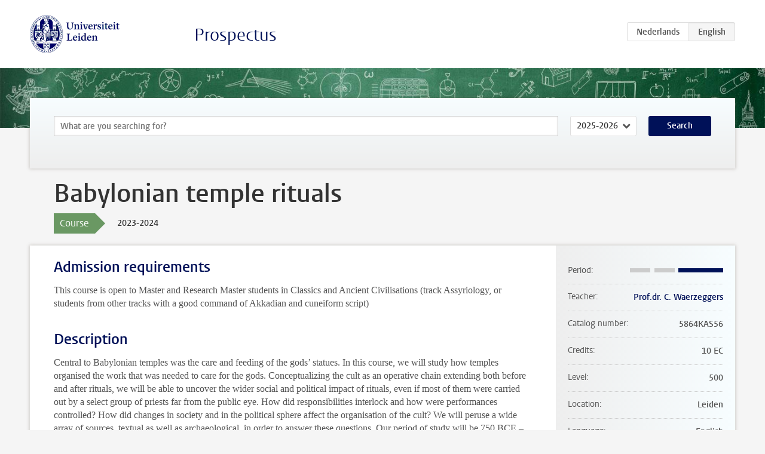

--- FILE ---
content_type: text/html; charset=UTF-8
request_url: https://studiegids.universiteitleiden.nl/en/courses/121340/babylonian-temple-rituals
body_size: 4361
content:
<!DOCTYPE html>
<html lang="en">
<head>
    <meta charset="utf-8">
    <meta name="viewport" content="width=device-width, initial-scale=1, maximum-scale=1">
    <meta http-equiv="X-UA-Compatible" content="IE=edge" />
    <title>Babylonian temple rituals, 2023-2024 - Prospectus - Universiteit Leiden</title>

    <!-- icons -->
    <link rel="shortcut icon" href="https://www.universiteitleiden.nl/design-1.0/assets/icons/favicon.ico" />
    <link rel="icon" type="image/png" sizes="32x32" href="https://www.universiteitleiden.nl/design-1.0/assets/icons/icon-32px.png" />
    <link rel="icon" type="image/png" sizes="96x96" href="https://www.universiteitleiden.nl/design-1.0/assets/icons/icon-96px.png" />
    <link rel="icon" type="image/png" sizes="195x195" href="https://www.universiteitleiden.nl/design-1.0/assets/icons/icon-195px.png" />

    <link rel="apple-touch-icon" href="https://www.universiteitleiden.nl/design-1.0/assets/icons/icon-120px.png" /> <!-- iPhone retina -->
    <link rel="apple-touch-icon" sizes="180x180" href="https://www.universiteitleiden.nl/design-1.0/assets/icons/icon-180px.png" /> <!-- iPhone 6 plus -->
    <link rel="apple-touch-icon" sizes="152x152" href="https://www.universiteitleiden.nl/design-1.0/assets/icons/icon-152px.png" /> <!-- iPad retina -->
    <link rel="apple-touch-icon" sizes="167x167" href="https://www.universiteitleiden.nl/design-1.0/assets/icons/icon-167px.png" /> <!-- iPad pro -->

    <link rel="stylesheet" href="https://www.universiteitleiden.nl/design-1.0/css/ul2common/screen.css">
    <link rel="stylesheet" href="/css/screen.css" />
</head>
<body class="prospectus course">
<script> document.body.className += ' js'; </script>


<div class="header-container">
    <header class="wrapper clearfix">
        <p class="logo">
            <a href="https://studiegids.universiteitleiden.nl/en">
                <img width="151" height="64" src="https://www.universiteitleiden.nl/design-1.0/assets/images/zegel.png" alt="Universiteit Leiden"/>
            </a>
        </p>
        <p class="site-name"><a href="https://studiegids.universiteitleiden.nl/en">Prospectus</a></p>
        <div class="language-btn-group">
                        <a href="https://studiegids.universiteitleiden.nl/courses/121340/babylonian-temple-rituals" class="btn">
                <abbr title="Nederlands">nl</abbr>
            </a>
                                <span class="btn active">
                <abbr title="English">en</abbr>
            </span>
            </div>    </header>
</div>

<div class="hero" data-bgset="/img/hero-435w.jpg 435w, /img/hero-786w.jpg 786w, /img/hero-1440w.jpg 1440w, /img/hero-2200w.jpg 2200w"></div>


    <div class="search-container">
    <form action="https://studiegids.universiteitleiden.nl/en/search" class="search-form wrapper">
        <input type="hidden" name="for" value="courses" />
        <div class="search">
            <!-- <label class="select">
    <span>Search for</span>
    <select name="for">
                    <option value="courses">Courses</option>
                    <option value="programmes">Programmes</option>
            </select>
</label> -->
            <label class="keywords no-label">
    <span>Keywords</span>
    <input type="search" name="q" value="" placeholder="What are you searching for?" autofocus autocomplete="off"/>
</label>            <label class="select no-label">
    <span>Academic year</span>
    <select name="edition">
                    <option>2026-2027</option>
                    <option selected>2025-2026</option>
                    <option>2024-2025</option>
                    <option>2023-2024</option>
                    <option>2022-2023</option>
                    <option>2021-2022</option>
                    <option>2020-2021</option>
                    <option>2019-2020</option>
                    <option>2018-2019</option>
                    <option>2017-2018</option>
                    <option>2016-2017</option>
                    <option>2015-2016</option>
                    <option>2014-2015</option>
                    <option>2013-2014</option>
                    <option>2012-2013</option>
                    <option>2011-2012</option>
                    <option>2010-2011</option>
            </select>
</label>            <button type="submit">Search</button>        </div>
    </form>
</div>



    <div class="main-container">
        <div class="wrapper summary">
            <article class="content">
                <h1>Babylonian temple rituals</h1>
                <div class="meta">
                    <div class="entity">
                        <span><b>Course</b></span>
                    </div>
                    <div class="edition">
                        <span>2023-2024</span>
                    </div>
                                    </div>
            </article>
        </div>
        <div class="wrapper main clearfix">

            <article class="content">
                <h2>Admission requirements</h2>

<p>This course is open to Master and Research Master students in Classics and Ancient Civilisations (track Assyriology, or students from other tracks with a good command of Akkadian and cuneiform script)</p>


<h2>Description</h2>

<p>Central to Babylonian temples was the care and feeding of the gods’ statues. In this course, we will study how temples organised the work that was needed to care for the gods. Conceptualizing the cult as an operative chain extending both before and after rituals, we will be able to uncover the wider social and political impact of rituals, even if most of them were carried out by a select group of priests far from the public eye. How did responsibilities interlock and how were performances controlled? How did changes in society and in the political sphere affect the organisation of the cult? We will peruse a wide array of sources, textual as well as archaeological, in order to answer these questions. Our period of study will be 750 BCE – 75 CE, a time when the relevance of Babylonian temples to imperial administrations changed drastically.</p>

<p>Topics to be discussed are:</p>

<ul>
<li><p>daily cult and festive calendar</p></li>
<li><p>making a ritual landscape in city and countryside</p></li>
<li><p>actors and audiences</p></li>
<li><p>textualization of rituals</p></li>
<li><p>administration, control and punishment</p></li>
<li><p>temple ritual as political arena</p></li>
</ul>


<h2>Course objectives</h2>

<p>Learning outcomes:</p>

<ul>
<li><p>understanding the challenges and limitations of the textual and archaeological sources concerning Babylonian temples;</p></li>
<li><p>enlarging reading and interpretative competence of cuneiform texts;</p></li>
<li><p>reflecting on theories of ritual and their applicability on ancient Babylonian corpora;</p></li>
<li><p>broadening knowledge of the social and political history of Babylonia in a globalizing world, 750 BCE – 75 CE;</p></li>
<li><p>practicising critical assessment of secondary literature;</p></li>
<li><p>enhancing presentation and writing skills</p></li>
</ul>


<h2>Timetable</h2>

<p>The timetables are available through <a href="https://rooster.universiteitleiden.nl/schedule">My Timetable</a>.</p>


<h2>Mode of instruction</h2>

<p>Seminar</p>


<h2>Assessment method</h2>

<p>Active participation in class<br>
Oral presentation, with handout or powerpoint<br>
Essay (5000-6000 words)<br>
The requirements for MA and ResMA students are differentiated: ResMA students are expected to come up with their own original research topic, choose a corpus to work on, find literature etc.; MA students may expect more help in choosing their texts and finding literature, and their papers may lean more heavily on existing scholarship on the given corpus.</p>

<h3>Assessment</h3>

<p>Active participation in class<br>
Oral presentation, with handout or powerpoint<br>
Essay (5000-6000 words)<br>
The requirements for MA and ResMA students are differentiated: ResMA students are expected to come up with their own original research topic, choose a corpus to work on, find literature etc.; MA students may expect more help in choosing their texts and finding literature, and their papers may lean more heavily on existing scholarship on the given corpus.</p>

<h3>Weighing</h3>

<p>Paper 60%<br>
Presentation 20%<br>
Class participation 20%<br>
The final grade for the course is established by determining the weighted average of all assessment components, with the additional requirement that all parts must be sufficient.</p>

<h3>Resit</h3>

<p>If the overall mark is unsatisfactory, the paper can be repeated after consultation with the lecturer. The marks for the oral presentation and the class participation will still count in such a case.</p>

<h3>Inspection and feedback</h3>

<p>How and when an exam review will take place will be disclosed together with the publication of the exam results at the latest. If a student requests a review within 30 days after publication of the exam results, an exam review will have to be organized.</p>


<h2>Reading list</h2>

<p>Relevant literature for the sessions will be made available via Brightspace.<br>
The following titles might be useful for a first orientation:</p>

<ul>
<li><p>P.-A. Beaulieu, The Pantheon of Uruk (Leiden, 2003)</p></li>
<li><p>C. Debourse, Of Priests and Kings: the Babylonian New Year Festival in the Last Age of Cuneiform Culture (Leiden/Boston, 2022)</p></li>
<li><p>M. Kozuh, The sacrificial economy (Winona Lake, 2014)</p></li>
<li><p>B. Still, The social world of the Babylonian priest (Leiden, 2019)</p></li>
<li><p>C. Waerzeggers, The Ezida temple of Borsippa: Priesthood, cult, archives (Leiden, 2010)</p></li>
</ul>


<h2>Registration</h2>

<p>Enrolment through <a href="https://mijn.universiteitleiden.nl/login">MyStudyMap</a> is mandatory.<br>
General information about course and exam enrolment is available on the <a href="https://www.student.universiteitleiden.nl/en/your-study-programme/courses-and-exams/enrolment/humanities/english-language-and-culture-ba?cf=humanities&amp;cd=english-language-and-culture-ba#tab-2">website</a></p>

<h3>Registration <em>À la carte education</em>, <em>Contract teaching</em> and <em>Exchange</em></h3>

<p>Information for those interested in taking this course in context of <a href="https://www.universiteitleiden.nl/en/education/other-modes-of-study/contract-and-non-examination-courses/a-la-carte-education">À la carte education </a> (without taking examinations), eg. about costs, registration and conditions.</p>

<p>Information for those interested in taking this course in context of <a href="https://www.universiteitleiden.nl/en/education/other-modes-of-study/contract-and-non-examination-courses/contract-teaching">Contract teaching</a> (with taking examinations), eg. about costs, registration and conditions.<br>
For the registration of exchange students contact <a href="m&#97;&#105;&#108;&#116;&#111;&#x3a;&#x65;&#x78;&#x63;&#x68;&#x61;n&#103;&#101;&#64;&#104;&#117;&#109;&#x2e;&#x6c;&#x65;&#x69;&#x64;&#x65;n&#117;&#110;&#105;&#118;&#46;&#x6e;&#x6c;">Humanities International Office</a>.</p>


<h2>Contact</h2>

<ul>
<li><p>For substantive questions, contact the lecturer listed in the right information bar.</p></li>
<li><p>For questions about enrolment, admission, etc, contact the Education Administration Office: [Naam Onderwijsadministratie](link naar contactgegevens OA)</p></li>
</ul>


<h2>Remarks</h2>

<p>-</p>

            </article>

            <aside>
                <dl>
                    <dt>Period</dt>
                    <dd class="has-block-lines"><div class="block-lines"><span class="block block-1 block-off"></span><span class="block block-2 block-off"></span><span class="block block-3 block-on"></span><span class="block block-4 block-on"></span></div></dd>
                                            <dt>Teacher</dt>
                                                    <dd><a href="https://www.universiteitleiden.nl/en/staffmembers/caroline-waerzeggers">Prof.dr. C. Waerzeggers</a></dd>
                                                                                    <dt>Catalog number</dt>
                    <dd>5864KAS56</dd>
                                                            <dt>Credits</dt>
                    <dd>10 EC</dd>
                                                            <dt>Level</dt>
                    <dd>500</dd>
                                                            <dt>Location</dt>
                    <dd>Leiden</dd>
                                                            <dt>Language</dt>
                    <dd>English</dd>
                                                            <dt>Faculty</dt>
                    <dd>Humanities</dd>
                                                            <dt>Brightspace</dt>
                    <dd>Yes</dd>
                                    </dl>

                                    <h2>Part of</h2>
                    <ul class="link-list">
                                                    <li>
                                <a href="https://studiegids.universiteitleiden.nl/en/studies/9730/classics-and-ancient-civilizations-research-assyriology">
                                    <strong>Classics and Ancient Civilizations (research): Assyriology</strong>
                                    <span class="meta">Master</span>
                                </a>
                            </li>
                                                    <li>
                                <a href="https://studiegids.universiteitleiden.nl/en/studies/9734/classics-and-ancient-civilizations-assyriology">
                                    <strong>Classics and Ancient Civilizations: Assyriology</strong>
                                    <span class="meta">Master</span>
                                </a>
                            </li>
                                            </ul>
                
                
                                <h2>Available as</h2>
                <dl>
                                            <dt>A la Carte</dt>
                        <dd>No</dd>
                                            <dt>Contract</dt>
                        <dd>No</dd>
                                            <dt>Elective choice</dt>
                        <dd>Yes</dd>
                                            <dt>Evening course</dt>
                        <dd>No</dd>
                                            <dt>Exchange / Study Abroad</dt>
                        <dd>Yes</dd>
                                            <dt>Honours Class</dt>
                        <dd>No</dd>
                                    </dl>
                
                                    <h2>Course load (280h)</h2>
                    <dl>
                                                    <dt class="depth-0">Lectures</dt>
                            <dd class="depth-0">
                                                                    26h
                                                            </dd>
                                                    <dt class="depth-1">Lecture</dt>
                            <dd class="depth-1">
                                                                    0h
                                                            </dd>
                                                    <dt class="depth-1">Tutorial</dt>
                            <dd class="depth-1">
                                                                    26h
                                                            </dd>
                                                    <dt class="depth-0">Practical work</dt>
                            <dd class="depth-0">
                                                                    0h
                                                            </dd>
                                                    <dt class="depth-0">Tutoring</dt>
                            <dd class="depth-0">
                                                                    0h
                                                            </dd>
                                                    <dt class="depth-0">Examination</dt>
                            <dd class="depth-0">
                                                                    170h
                                                            </dd>
                                                    <dt class="depth-1">Paper</dt>
                            <dd class="depth-1">
                                                                    120h
                                                            </dd>
                                                    <dt class="depth-1">Exam</dt>
                            <dd class="depth-1">
                                                                    0h
                                                            </dd>
                                                    <dt class="depth-1">Other examinations</dt>
                            <dd class="depth-1">
                                                                    50h
                                                            </dd>
                                                    <dt class="depth-0">Self-tuition</dt>
                            <dd class="depth-0">
                                                                    84h
                                                            </dd>
                                                    <dt class="depth-0">Other</dt>
                            <dd class="depth-0">
                                                                    0h
                                                            </dd>
                                            </dl>
                            </aside>

        </div>
    </div>


<div class="footer-container">
    <footer class="wrapper">
        <p><a href="https://www.student.universiteitleiden.nl/en">Student website</a> — <a href="https://www.organisatiegids.universiteitleiden.nl/en/regulations/general/privacy-statements">Privacy</a> — <a href="/en/contact">Contact</a></p>

    </footer>
</div>

<script async defer src="/js/ul2.js" data-main="/js/ul2common/main.js"></script>
<script async defer src="/js/prospectus.js"></script>

    <script async src="https://www.googletagmanager.com/gtag/js?id=UA-874564-27"></script>
    <script>
        window.dataLayer = window.dataLayer || [];
        function gtag(){dataLayer.push(arguments);}
        gtag('js', new Date());
        gtag('config', 'UA-874564-27', {'anonymize_ip':true});
    </script>

</body>
</html>
